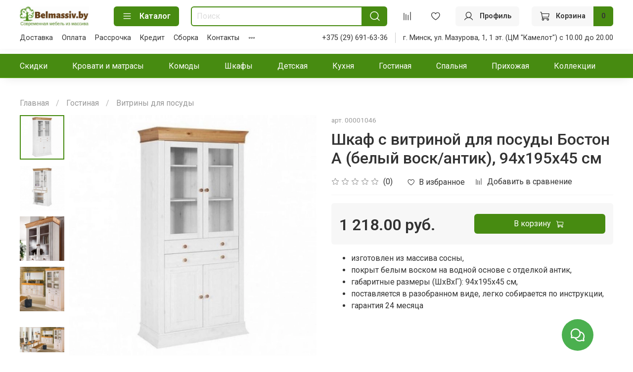

--- FILE ---
content_type: image/svg+xml
request_url: https://static.insales-cdn.com/files/1/1346/19326274/original/viber__2_.svg
body_size: 2064
content:
<?xml version="1.0" encoding="UTF-8"?>
<svg xmlns="http://www.w3.org/2000/svg" xmlns:xlink="http://www.w3.org/1999/xlink" width="22px" height="22px" viewBox="0 0 22 22" version="1.1">
<g id="surface1">
<path style=" stroke:none;fill-rule:nonzero;fill:rgb(0%,0%,0%);fill-opacity:1;" d="M 9.734375 0.0429688 C 7.335938 0.253906 5.441406 0.816406 4.082031 1.722656 C 2.636719 2.6875 1.75 4.464844 1.417969 7.023438 C 1.238281 8.425781 1.226562 11.097656 1.398438 12.375 C 1.832031 15.671875 3.261719 17.679688 5.789062 18.550781 L 6.144531 18.671875 L 6.144531 19.921875 C 6.144531 20.914062 6.15625 21.214844 6.210938 21.390625 C 6.324219 21.78125 6.589844 22 6.949219 22 C 7.328125 22 7.714844 21.644531 8.949219 20.171875 L 9.636719 19.363281 L 11.296875 19.359375 C 13.0625 19.351562 13.507812 19.324219 14.804688 19.101562 C 15.496094 18.980469 16.792969 18.636719 17.296875 18.433594 C 19.171875 17.691406 20.449219 16.167969 20.980469 14.03125 C 21.367188 12.484375 21.535156 9.65625 21.351562 7.710938 C 21.109375 5.183594 20.414062 3.375 19.234375 2.226562 C 18.125 1.148438 16.195312 0.4375 13.429688 0.101562 C 12.8125 0.0273438 10.367188 -0.0117188 9.734375 0.0429688 Z M 13.320312 1.65625 C 15.75 1.953125 17.507812 2.609375 18.300781 3.511719 C 19.085938 4.394531 19.566406 5.710938 19.796875 7.605469 C 19.886719 8.371094 19.898438 10.53125 19.816406 11.472656 C 19.675781 13.066406 19.480469 13.875 19.015625 14.773438 C 18.519531 15.722656 17.699219 16.484375 16.726562 16.886719 C 16.324219 17.054688 15.136719 17.367188 14.394531 17.503906 C 13.324219 17.703125 12.648438 17.757812 11.28125 17.773438 L 9.992188 17.785156 L 9.542969 18.335938 C 8.855469 19.179688 7.464844 20.835938 7.253906 21.066406 C 7.121094 21.203125 7.027344 21.269531 6.953125 21.269531 C 6.726562 21.269531 6.726562 21.28125 6.726562 19.175781 L 6.726562 17.226562 L 6.46875 17.140625 C 5.726562 16.890625 5.046875 16.476562 4.527344 15.960938 C 3.640625 15.078125 3.144531 13.96875 2.890625 12.265625 C 2.78125 11.519531 2.78125 8.472656 2.890625 7.566406 C 3.046875 6.34375 3.257812 5.554688 3.652344 4.75 C 4.175781 3.6875 4.796875 3.070312 5.867188 2.554688 C 6.867188 2.074219 8.246094 1.734375 9.796875 1.589844 C 10.410156 1.535156 12.6875 1.574219 13.320312 1.65625 Z M 13.320312 1.65625 "/>
<path style=" stroke:none;fill-rule:nonzero;fill:rgb(0%,0%,0%);fill-opacity:1;" d="M 11.03125 4.015625 C 10.976562 4.070312 10.957031 4.140625 10.964844 4.25 C 10.984375 4.445312 11.101562 4.511719 11.457031 4.511719 C 11.597656 4.511719 11.898438 4.542969 12.117188 4.582031 C 13.652344 4.84375 14.867188 5.722656 15.566406 7.078125 C 15.941406 7.804688 16.128906 8.539062 16.199219 9.515625 C 16.238281 10.117188 16.269531 10.183594 16.5 10.183594 C 16.675781 10.183594 16.757812 10.0625 16.757812 9.800781 C 16.757812 9.460938 16.675781 8.792969 16.578125 8.339844 C 16.035156 5.804688 14.097656 4.101562 11.601562 3.964844 C 11.160156 3.945312 11.09375 3.949219 11.03125 4.015625 Z M 11.03125 4.015625 "/>
<path style=" stroke:none;fill-rule:nonzero;fill:rgb(0%,0%,0%);fill-opacity:1;" d="M 7.378906 4.617188 C 6.90625 4.738281 6.117188 5.445312 5.871094 5.96875 C 5.761719 6.199219 5.738281 6.304688 5.738281 6.550781 C 5.738281 6.835938 5.757812 6.90625 6.113281 7.734375 C 6.800781 9.328125 7.488281 10.53125 8.277344 11.515625 C 8.859375 12.246094 9.804688 13.117188 10.65625 13.714844 C 11.484375 14.296875 12.875 15.070312 13.707031 15.410156 C 14.332031 15.664062 14.617188 15.679688 15.007812 15.496094 C 15.566406 15.222656 16.292969 14.347656 16.386719 13.828125 C 16.441406 13.550781 16.355469 13.359375 16.058594 13.070312 C 15.601562 12.628906 14.839844 12.066406 14.253906 11.730469 C 14.058594 11.625 13.949219 11.589844 13.78125 11.589844 C 13.421875 11.585938 13.277344 11.675781 12.9375 12.109375 C 12.628906 12.503906 12.59375 12.53125 12.332031 12.59375 C 12.070312 12.65625 11.347656 12.367188 10.726562 11.949219 C 9.921875 11.417969 9.148438 10.382812 8.742188 9.300781 C 8.550781 8.796875 8.621094 8.597656 9.132812 8.167969 C 9.550781 7.8125 9.648438 7.632812 9.617188 7.230469 C 9.601562 7.019531 9.5625 6.914062 9.351562 6.550781 C 9.039062 6.023438 8.804688 5.6875 8.371094 5.148438 C 7.933594 4.601562 7.773438 4.519531 7.378906 4.617188 Z M 7.378906 4.617188 "/>
<path style=" stroke:none;fill-rule:nonzero;fill:rgb(0%,0%,0%);fill-opacity:1;" d="M 11.527344 5.4375 C 11.414062 5.515625 11.390625 5.757812 11.488281 5.855469 C 11.523438 5.886719 11.71875 5.9375 11.917969 5.96875 C 13.660156 6.207031 14.667969 7.300781 14.804688 9.085938 C 14.832031 9.503906 14.894531 9.625 15.070312 9.625 C 15.121094 9.625 15.207031 9.585938 15.253906 9.539062 C 15.363281 9.429688 15.371094 9.035156 15.277344 8.496094 C 15.011719 6.980469 14.007812 5.890625 12.542969 5.527344 C 11.957031 5.378906 11.644531 5.355469 11.527344 5.4375 Z M 11.527344 5.4375 "/>
<path style=" stroke:none;fill-rule:nonzero;fill:rgb(0%,0%,0%);fill-opacity:1;" d="M 11.902344 6.960938 C 11.855469 7.007812 11.816406 7.089844 11.816406 7.144531 C 11.816406 7.324219 11.910156 7.394531 12.25 7.453125 C 12.96875 7.578125 13.3125 7.945312 13.402344 8.679688 C 13.445312 9.015625 13.53125 9.152344 13.695312 9.152344 C 13.832031 9.152344 13.964844 9.007812 13.964844 8.851562 C 13.964844 8.613281 13.832031 8.066406 13.71875 7.851562 C 13.578125 7.5625 13.261719 7.230469 13.011719 7.105469 C 12.785156 6.992188 12.34375 6.875 12.128906 6.875 C 12.042969 6.875 11.953125 6.910156 11.902344 6.960938 Z M 11.902344 6.960938 "/>
</g>
</svg>


--- FILE ---
content_type: image/svg+xml
request_url: https://static.insales-cdn.com/files/1/1305/19326233/original/facebook__1_.svg
body_size: 511
content:
<?xml version="1.0" encoding="UTF-8"?>
<svg xmlns="http://www.w3.org/2000/svg" xmlns:xlink="http://www.w3.org/1999/xlink" width="20px" height="20px" viewBox="0 0 20 20" version="1.1">
<g id="surface1">
<path style=" stroke:none;fill-rule:nonzero;fill:rgb(0%,0%,0%);fill-opacity:1;" d="M 11.640625 0.0546875 C 10.515625 0.230469 9.726562 0.613281 9.078125 1.296875 C 8.53125 1.875 8.191406 2.550781 8 3.4375 C 7.925781 3.773438 7.917969 3.976562 7.902344 5.554688 L 7.886719 7.304688 L 4.804688 7.304688 L 4.804688 10.859375 L 6.339844 10.867188 L 7.871094 10.878906 L 7.882812 15.4375 L 7.890625 20 L 11.5625 20 L 11.5625 10.859375 L 13.085938 10.859375 C 13.925781 10.859375 14.609375 10.855469 14.609375 10.847656 C 14.714844 10.136719 15.0625 7.355469 15.050781 7.332031 C 15.042969 7.316406 14.253906 7.304688 13.296875 7.304688 L 11.558594 7.304688 L 11.570312 5.847656 C 11.582031 4.425781 11.585938 4.390625 11.675781 4.164062 C 11.859375 3.707031 12.242188 3.433594 12.820312 3.359375 C 12.976562 3.339844 13.574219 3.320312 14.152344 3.320312 L 15.195312 3.320312 L 15.1875 1.726562 L 15.175781 0.136719 L 14.667969 0.0898438 C 13.835938 0.015625 12.03125 -0.0078125 11.640625 0.0546875 Z M 11.640625 0.0546875 "/>
</g>
</svg>
